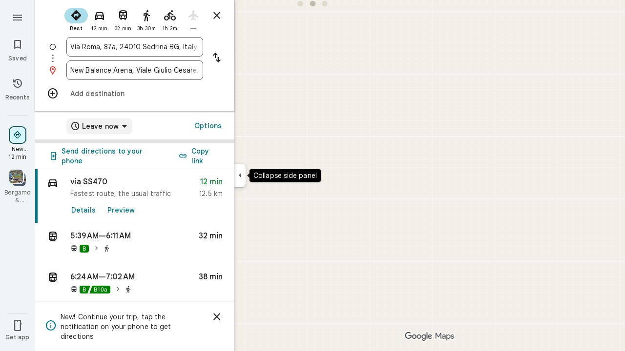

--- FILE ---
content_type: text/javascript; charset=UTF-8
request_url: https://www.google.it/maps/_/js/k=maps.m.en.CgOtDCPdBps.2021.O/ck=maps.m.hwGhIVM7t9o.L.W.O/am=yAEAkAiA/rt=j/d=1/exm=JxdeQb,LsiLPd,Q6fY6e,SuCOhe,a,b,b8h8i,cQ25Ub,dd,dir,ds,dvPKEc,dw,dwi,en,enr,ep,inc,jF2zFd,log,lp,mmm,mo,nrw,owc,pdm,per,pwd,sc,sc2,smi,smr,sp,std,stx,ti,uA7o6c,vd,vlg,vwr,wrc/ed=1/rs=ACT90oGJ4_xmgkY6eI5BS0Zl3ZBvwkF3IA/m=rsw?cb=M
body_size: 5811
content:
"use strict";this._=this._||{};(function(_){var window=this;
try{
_.vQ=function(a,b){a.va.qb(b)};_.wQ=class extends _.ur{constructor(a,b,c,d,e,{Z2:f=null,u7:g=!1}={}){super();this.oc=a;this.container=b;this.context=d;this.ab=new _.Ar(new _.Br(a.ab,b));this.va=new _.zK(a,c,d,g);this.va.Ac((h,l)=>void this.Ga(h,l),e,f);this.Gb=!!f}Ga(){this.isDisposed()||this.Gb||this.va.D1(this.container)}Wf(a){this.va.je(a)}kb(a){super.kb(a);this.va.dispose(a);this.ab.dispose(a)}};
}catch(e){_._DumpException(e)}
try{
_.hTc=function(a){return _.z(a,26,!0)};_.iTc=class extends _.t{constructor(a){super(a)}Qd(){return _.N(this,_.Ji,2)}U(){return _.x(this,_.Ji,2)}ie(){return _.F(this,_.Ji,2)}setCamera(a){return _.qg(this,_.Ji,2,a)}Bb(){return _.C(this,3)}};_.jTc=function(a,b){_.B(a,1,b)};_.kTc=function(a){return _.F(a,_.yVa,3)};_.lTc=function(a,b){_.G(a,44,b)};_.mTc=class extends _.t{constructor(a){super(a)}};_.nTc=function(a){_.z(a,58,!0)};_.oTc=class extends _.t{constructor(a){super(a)}};
_.yQ=function(a){return _.F(a,_.oTc,7)};_.pTc=class extends _.t{constructor(a){super(a,55)}getContext(){return _.N(this,_.iTc,1)}Ut(a){return _.qg(this,_.iTc,1,a)}};
}catch(e){_._DumpException(e)}
try{
var qTc=function(a){const b=new _.Ur;b.H(a.Vh());b.Ce(a.Wh());return b},tTc=function(a){return _.dz(qTc(rTc(a)),qTc(sTc(a)))},uTc=function(a){const b=a.Vh.center(),c=new _.Ur;c.H(b);c.Ce(a.Wh.H);const d=new _.Ur;d.H(b);d.Ce(a.Wh.N);return _.dz(c,d)},vTc=function(a){const b=a.Wh.center(),c=new _.Ur;c.H(a.Vh.H);c.Ce(b);const d=new _.Ur;d.H(a.Vh.N);d.Ce(b);return _.dz(c,d)},yTc=function(a){if(_.t0b(a)){var b=_.m3b(a);if(_.I(b,4)&&_.E(b,_.r0b,17)&&_.E(b,_.Om,5)){const e=_.q0b(_.s0b(b));a=_.uC(_.Az(new _.pu,
e.ob()),b.Bb());_.I(b,4)&&_.pB(_.Mr(_.yz(a)),b.Bb());_.E(b,_.Om,5)&&(_.zz(a).H(_.x(b,_.Om,5).qd()),_.zz(a).Ce(_.x(b,_.Om,5).Vc()));_.E(e,_.MB,25)&&_.jc(_.F(a,_.MB,184),_.x(e,_.MB,25));_.E(e,wTc,26)&&(b=_.F(a,wTc,246),_.jc(b,_.x(e,wTc,26)));b=_.Bz(a);_.Eh(e,8)&&_.wz(b,_.jj(e,8));if(_.E(e,xTc,16)){var c=_.x(e,xTc,16);c=_.C(c,1);_.p0b(b,c)}_.zi(e,9)&&_.xz(b,_.K(e,9));for(var d of _.Kk(e,_.cXb,10,_.M()))_.WE(a,_.C(d,1)),b=_.dc(a,77,_.OB),c=d.dF(),_.u(b,1,c);if(e.Gg()>0&&(d=e.Id(0).Id().getUrl()))return _.vs(_.Ks(_.vz(_.Cz(a))),
d),a}}return null},zTc=class extends _.t{constructor(a){super(a)}},ATc=class extends _.t{constructor(a){super(a)}yb(){return _.C(this,1)}H(){return _.I(this,1)}},BTc=class extends _.t{constructor(a){super(a)}Bb(){return _.N(this,_.Rr,1)}Df(){return _.C(this,4)}Wc(a){return _.Ck(this,3,ATc,a)}ql(){return _.N(this,zTc,5)}},wTc=class extends _.t{constructor(a){super(a)}},xTc=class extends _.t{constructor(a){super(a)}},CTc=function(a){_.z(a,29,!0)},DTc=function(a,b){_.gj(a,16,_.Mt,b)},ETc=function(a,
b){_.gj(a,19,_.Lt,b)},FTc=function(){var a=_.Sv();return _.y(a,160)},GTc=function(a,b){const c=a.H,d=a.N;return a.isEmpty()||b.isEmpty()?!1:a.H>a.N?b.H>b.N||b.H<=a.N||b.N>=c:b.H>b.N?b.H<=d||b.N>=c:b.H<=d&&b.N>=c},HTc=function(a,b,c){const d=a.H.findIndex(e=>_.t0b(e.Ur)?_.m3b(e.Ur).Bb()===b:!1);d>=0&&(a.H.splice(d,1),_.s3b(a,c))},zQ=class{constructor(a,b,c){this.H=a;this.N=b;this.set(this.H,this.N,c)}set(a,b,c){if(!c){a=Math.max(a,-90);for(a=Math.min(a,90);b<-180;)b+=360;for(;b>180;)b-=360}this.H=
a;this.N=b}toString(){return`(${this.Vh()}, ${this.Wh()})`}equals(a){return a?Math.abs(this.Vh()-a.Vh())<1E-9&&Math.abs(this.Wh()-a.Wh())<1E-9:!1}Vh(){return this.H}Wh(){return this.N}};var ITc=function(a,b){a=Math.max(a,-90);b&&(a=Math.min(a,b));return a},JTc=function(a,b){const c=a.N;a=a.H;return c<=b.N?b.N<=a&&b.N<=b.H:c<=b.H&&c<=a},KTc=class{constructor(a,b){this.N=a;this.H=b}isEmpty(){return this.N>this.H}contains(a){return a>=this.N&&a<=this.H}extend(a){this.isEmpty()?this.H=this.N=a:a<this.N?this.N=a:a>this.H&&(this.H=a)}scale(a){if(!this.isEmpty()){const b=this.center();a*=this.H-b;this.N=b-a;this.H=b+a}return this}equals(a){return this.isEmpty()?a.isEmpty():Math.abs(a.N-
this.N)+Math.abs(this.H-a.H)<=1E-9}span(){return this.isEmpty()?0:this.H-this.N}center(){return(this.H+this.N)/2}};var rTc=function(a){return new zQ(a.Vh.N,a.Wh.H,!0)},sTc=function(a){return new zQ(a.Vh.H,a.Wh.N,!0)},LTc=class{constructor(a,b){if(a){b=b||a;const c=ITc(a.Vh(),90),d=ITc(b.Vh(),90);this.Vh=new KTc(c,d);a=a.Wh();b=b.Wh();b-a>=360?this.Wh=new _.Grb(-180,180):(a=_.Frb(a),b=_.Frb(b),this.Wh=new _.Grb(a,b))}else this.Vh=new KTc(1,-1),this.Wh=new _.Grb(180,-180)}toString(){return`(${rTc(this)}, ${sTc(this)})`}equals(a){return a?this.Vh.equals(a.Vh)&&this.Wh.equals(a.Wh):!1}contains(a){return this.Vh.contains(a.Vh())&&
this.Wh.contains(a.Wh())}intersection(a){if(!JTc(this.Vh,a.Vh)||!GTc(this.Wh,a.Wh))return null;const b=Math.min(this.Vh.H,a.Vh.H),c=Math.min(this.Wh.N,a.Wh.N);return new LTc(new zQ(Math.max(this.Vh.N,a.Vh.N),Math.max(this.Wh.H,a.Wh.H),!0),new zQ(b,c,!0))}extend(a){this.Vh.extend(a.Vh());this.Wh.extend(a.Wh());return this}scale(a){this.Vh.scale(a);this.Vh.N=ITc(this.Vh.N);this.Vh.H=ITc(this.Vh.H,90);this.Wh.scale(a);return this}union(a){if(a.isEmpty())return this;this.extend(rTc(a));this.extend(sTc(a));
return this}invert(){this.Wh.invert();return this}isEmpty(){return this.Vh.isEmpty()||this.Wh.isEmpty()}};var NTc=function(a,b,c){for(const d of a.N.values())b.id!==d.id&&(b.id<d.id?a.H.push(MTc(b,d,!0)):c||a.H.push(MTc(d,b,!0)))},OTc=function(a,b){const c=b.H,d=b.N;b=b.distance;const e=c.places.length,f=d.places.length,g=e+f;let h=Math.max(c.H?tTc(c.H):0,15E3);c.V&&(c.V=!1,h=Math.max(h,5E4));let l=Math.max(d.H?tTc(d.H):0,15E3);d.V&&(d.V=!1,l=Math.max(l,15E3));b<(h*e+l*f)/g&&a.merge(c,d,!0)},PTc=function(a,b,c){if(!(b.id>=c.id)&&b.U.length>0&&c.U.length>0&&b.places.length>1&&c.places.length>1){const e=
b.U[0],f=c.U[0];if(e.id===f.id)a.merge(b,c,!1).tV();else{var d=new Set([e.id,...e.va]);[f.id,...f.va].filter(g=>d.has(g)).length>0&&a.merge(b,c,!1).tV()}}},QTc=function(a,b){a.N.delete(b.id);a.H=a.H.filter(c=>c.H!==b&&c.N!==b)},TTc=class{constructor(){this.N=new Map;this.H=[]}reset(){this.N=new Map;this.H=[]}Ara(a){this.reset();for(var b of a)b.o3=b.Ja.ob(),a=RTc([STc(b)]),this.N.set(a.id,a);for(const d of this.N.values())NTc(this,d,!0);for(this.H.sort((d,e)=>d.distance-e.distance);this.H.length&&
this.H[0].distance<1E6;){b=this.H.shift();if(!b)break;OTc(this,b)}this.H=[];for(var c of this.N.values())c.tV();for(const d of this.N.values())d.U.length===0&&this.N.delete(d.id),d.places.length===1&&this.N.delete(d.id);for(const d of this.N.values())for(const e of this.N.values())this.H.push(MTc(d,e,!1));for(;this.H.length;){c=this.H.shift();if(!c)break;PTc(this,c.H,c.N)}this.H=[];for(const d of this.N.values())for(const e of d.places)e.H.o3=d.U[0].text}merge(a,b,c){QTc(this,a);QTc(this,b);a=RTc([...a.places,
...b.places]);this.N.set(a.id,a);c&&(NTc(this,a,!1),this.H.sort((d,e)=>d.distance-e.distance));return a}},STc=function(a){const b=new UTc(a);a=_.x(a.Ja,wTc,246);for(const c of _.Kk(a,BTc,1,_.M()))(a=VTc(b,c))&&b.labels.push(a);return b},UTc=class{constructor(a){this.H=a;this.labels=[]}toString(){return`${this.H.Ja.ob()}`}},RTc=function(a){const b=new WTc;for(const d of a)a:{for(const f of b.places)if(f.H.Ja.Bb()===d.H.Ja.Bb())break a;b.places.push(d);d.N=b;delete b.height;delete b.width;var c=d.H.Ja.H();
const e=c.qd();c=c.Vc();b.H?b.H.extend(new zQ(e,c)):b.H=new LTc(new zQ(e,c,!0),new zQ(e,c,!0))}b.V=a.length===1;return b},XTc=function(a){if(!a.H)return 0;a.width===void 0&&(a.width=uTc(a.H));return a.width},YTc=function(a){if(!a.H)return 0;a.height===void 0&&(a.height=vTc(a.H));return a.height},ZTc=function(a,b){if(!a.H||!b.H)return 0;if(a.places.length===1&&b.places.length===1)return _.dz(a.places[0].H.Ja.H(),b.places[0].H.Ja.H());var c=a.H,d=b.H;if(JTc(c.Vh,d.Vh)&&GTc(c.Wh,d.Wh))return 0;d=new LTc(rTc(a.H),
sTc(a.H));d.union(b.H);c=Math.max(0,uTc(d)-XTc(a)-XTc(b));a=Math.max(0,vTc(d)-YTc(a)-YTc(b));return Math.sqrt(c*c+a*a)},WTc=class{constructor(){this.places=[];this.N=new Map;this.U=[];this.V=!1;this.id=$Tc++}tV(){this.N.clear();for(var a of this.places)for(var b of a.labels){var c=this.N.get(b.id);c?c.places.add(a):this.N.set(b.id,b.clone())}a=[...this.N.values()];for(var d of a)for(const e of a)if(_.vkb(d.id,e.id)<0&&d.U===e.U&&(b=new Set([...d.places,...e.places]),b.size>d.places.size&&b.size>e.places.size)){c=
_.eb(++aUc);const f=d.places.size>=e.places.size?`${d.text} & ${e.text}`:`${e.text} & ${d.text}`,g=d.priority*.9;let h=null;d.V&&e.V&&(h=d.V+e.V);let l=null;d.H&&e.H&&(l=new LTc(rTc(d.H),sTc(d.H)),l.union(e.H));this.N.set(c,new bUc(c,d.U,f,g,h,l,b,new Set([d.id,e.id])))}if(FTc()===5)for(const e of this.N.values())e.H?(e.ha=Math.pow(e.places.size/this.places.length,2),e.precision=Math.min(1,(this.H?tTc(this.H):0)/(.3*tTc(e.H))),e.N=e.ha*e.precision*e.priority,d=Math.max(0,e.text.length-16),d>0&&(e.N-=
.01*Math.pow(d,2)),e.U==="country"&&e.places.size<this.places.length&&(e.N=0)):e.N=0;else for(const e of this.N.values())e.N=e.priority*e.places.size;this.U=[...this.N.values()].sort((e,f)=>f.N-e.N)}toString(){return""}},$Tc=0,MTc=function(a,b,c){c=c?ZTc(a,b):0;return new cUc(a,b,c)},cUc=class{constructor(a,b,c){this.H=a;this.N=b;this.distance=c;this.distance=ZTc(a,b)}},VTc=function(a,b){var c=_.x(b,_.Rr,1);if(_.zb(_.yk(c,2))==null)return null;c=_.x(b,_.Rr,1).H();const d=_.fj(b,3,ATc,0)?.yb();if(!d)return null;
let e=_.jj(b,2);const f=dUc.get(e);var g=new Map(FTc()===5?eUc:fUc);f&&g.has(f)&&(e=g.get(f));if(!f||e===0)return null;let h=g=null;_.E(b,zTc,5)&&(b=_.x(b,zTc,5),_.Eh(b,1)&&(g=_.jj(b,1)),_.E(b,_.qs,2)&&(b=_.x(b,_.qs,2),h=new LTc(new zQ(b.H().qd(),b.H().Vc()),new zQ(b.U().qd(),b.U().Vc()))));return new bUc(c,f,d,e,g,h,new Set([a]),new Set)},bUc=class{constructor(a,b,c,d,e,f,g,h){this.id=a;this.U=b;this.text=c;this.priority=d;this.V=e;this.H=f;this.places=g;this.va=h;this.precision=this.ha=0;FTc()===
5?this.N=0:this.N=d*g.size}clone(){let a=null;this.H&&(a=new LTc(rTc(this.H),sTc(this.H)));return new bUc(this.id,this.U,this.text,this.priority,this.V,a,new Set(this.places.values()),new Set(this.va.values()))}toString(){return`${this.U}:${this.text}${this.places.size>0?`(${this.places.size}, coverage=${this.ha.toFixed(2)}, precision=${this.precision.toFixed(2)}, score=${this.N.toFixed(2)})`:""}`}},aUc=0,fUc=new Map([["locality",.9],["island",.4],["admin_nine",.259],["admin_eight",.258],["admin_seven",
.257],["admin_six",.256],["admin_five",.255],["admin_four",.254],["admin_three",.253],["admin_two",.2],["admin_one",.15],["country",0],["collo",0],["sublocality",0],["neighborhood",0]]),eUc=new Map([["locality",1],["island",1],["admin_nine",.8],["admin_eight",.8],["admin_seven",.8],["admin_six",.8],["admin_five",.8],["admin_four",.8],["admin_three",.8],["admin_two",.8],["admin_one",.8],["country",1],["collo",1],["sublocality",0],["neighborhood",0]]),dUc=new Map([[1,"neighborhood"],[.99,"sublocality"],
[.9,"locality"],[.89,"admin_nine"],[.88,"admin_eight"],[.87,"admin_seven"],[.86,"admin_six"],[.85,"admin_five"],[.84,"admin_four"],[.83,"admin_three"],[.82,"admin_two"],[.81,"admin_one"],[.8,"island"],[.75,"collo"],[.5,"country"]]);var gUc=class extends _.t{constructor(a){super(a)}};var jUc=function(a,b){b=b.context;a.open("div","Bd6qT");a.W();if(_.J(b,1)){a.open("div","Xekowf");a.oa(hUc||(hUc=["class","XcbI4e","tabindex","0"]));a.na("style","bottom:"+_.mq(_.Rk(b,3))+"px;"+_.mq(_.gK())+":"+_.mq(_.Rk(b,2))+"px");a.W();a.Ca("div","jatvDb");a.oa(iUc||(iUc="class,TGq66e,jsaction,keyup:overflowbundle.container; mouseover:overflowbundle.container; mouseout:overflowbundle.container; DOMMouseScroll:overflowbundle.container; mousewheel:overflowbundle.container; wheel:overflowbundle.container; focusout:overflowbundle.container;,tabindex,0".split(",")));
a.W();b=_.Kk(b,_.xQ,4,_.M());const d=b.length;for(let e=0;e<d;e++){const f=b[e];var c="";c+=_.I(f,4)?"222120":"222103";a.hc(e);_.gTc(a,f,void 0,f.getId(),_.y(f,2,1)===10?"overflowbundle.place; mouseover:overflowbundle.place; mouseout:overflowbundle.place;":"overflowbundle.bundle",c+"; track:click; mutable:true;");a.jc()}a.close();a.close()}a.Ua()};jUc.Hb=_.Up;var hUc,iUc;var kUc=function(a,b){const c=_.HF(b);return a.H.placeItems.findIndex(d=>{var e=_.Rn(d.Ja.wf().Bf())&&_.Rn(b.wf().Bf()),f=_.x(d.Ja,_.Rt,57);if(f=_.I(f,1))f=_.x(b,_.Rt,57),f=_.I(f,1);e?d=d.Ja.wf().Bf().H()===b.wf().Bf().H():f?(d=_.x(d.Ja,_.Rt,57),d=_.C(d,1),e=_.x(b,_.Rt,57),e=_.C(e,1),d=d===e):d=_.HF(d.Ja)===c;return d})},mUc=function(a,b,c){const d=new _.pTc;_.jc(_.F(d,_.iTc,1).ie(),b);_.Nw(_.F(d,_.cs,3));_.nTc(_.yQ(d));CTc(_.Mdb(_.hTc(_.kTc(_.F(d,_.mTc,35)))));_.lTc(_.F(d,_.mTc,35),11);_.jTc(_.F(d,
_.mTc,35),50);a.VS.get((e,f)=>{e.jQ(d,(g,h)=>{lUc(a,g,h)},f)},c)},lUc=function(a,b,c){if(b&&b.Kc()===1){b=b.H().H();let d=!1;for(let e=b.length-1;e>=0;e--){const f=b[e];if(f){const g=yTc(f);if(g){d=!0;const h=Number(_.Rk(f,2))/1E3;nUc(a,g,h,{sOa:!0,wAa:!0,Ara:!1},f)}}}d&&oUc(a,c.callback(()=>{a.Ag.notify(c);a.Td.get(e=>{e.Fd.IP(_.q.request.iib).report()},c)},"update-bundles"))}},nUc=function(a,b,c,d,e){b=pUc(a,b);var f=kUc(a,b);if(f===-1){d=b;f=_.GB(d).H().H()||d.ob();e=e?_.Dk(e,11)||"":void 0;var g=
[];b=_.Sv();if(_.J(b,241))for(h of _.$Zb(d))g.push(h);var h={WDb:g,Ja:d,o3:f,PK:c,kma:e,ONa:0}}else{h=a.H.placeItems[f];e=h.Ja;g=b.clone();if(_.E(e,_.mZb,73)||_.E(e,_.Kt,38))_.E(e,_.mZb,73)?(b=_.F(g,_.mZb,73),_.jc(b,_.FK(e))):_.ij(g,73),_.E(e,_.Kt,38)?_.jc(_.Cz(g),_.RA(e)):_.ij(g,38);h.Ja=g;h.kma=void 0;h.ONa=Math.round((c-h.PK)/1E3);d.sOa&&(h.PK=c);if(!d.wAa)return a.H.placeItems.splice(f,1,h),!1;a.H.placeItems.splice(f,1)}a.H.placeItems.unshift(h);return!0},oUc=function(a,b){a.rb.uf({ud:4,Ud:145,
priority:0,callback:()=>{a.U||(a.U=new TTc);a.U.Ara(a.H.placeItems);b()}})},qUc=function(a,b,c,d,e){nUc(a,b,c,d)&&oUc(a,e.callback(()=>{a.Ag.notify(e)},"update-bundles"))},rUc=function(a,b){var c=a.Ha.Za().Ra().tc().hj();c=Array.from(_.Ik(c,_.Us,1)).reverse();for(const d of c)if(c=d.H(),c.Ri()&&_.Gz(c.H())===4){const e=new _.Yz;_.ys(_.Wz(e),c.Xd().Bb());_.Bs(_.Wz(e),c.Xd().U());const f=new _.Vw(b,"dc");a.Kx.get((g,h)=>{g.lD(e,l=>{l&&l.va()&&(l=l.H(),qUc(a,l,Date.now(),{sOa:!0,wAa:!0,Ara:!0},h))},
f)},b)}},sUc=function(a,b,c){const d=new Set;b.forEach(f=>{d.add(f.ob())});if(a.N)for(b=0;b<_.ej(a.N,_.Lt,19);b++){var e=_.fj(a.N,19,_.Lt,b);if(!d.has(e.ob())){e=a.N.clone();ETc(e,b);a.N=e;break}}for(const f of c){a=_.nu(f.Ja);for(c=0;c<_.VD(a);c++)if(b=_.fj(a,16,_.Mt,c),!d.has(_.WD(b).ob())){b=f.Ja.clone();DTc(_.$D(b),c);f.Ja=b;break}for(c=0;c<_.ej(a,_.Lt,19);c++)if(b=_.fj(a,19,_.Lt,c),!d.has(b.ob())){a=f.Ja.clone();ETc(_.$D(a),c);f.Ja=a;break}}},tUc=function(a,b){if(a.N||a.H.placeItems.length!==
0){const c=new _.Yz;_.ys(_.Wz(c),a.H.placeItems[0].Ja.Bb());const d=new _.Vw(b,"dc");a.Kx.get(e=>{e.lD(c,f=>{f&&f.va()&&(f=f.H(),pUc(a,f))},d)},b)}},pUc=function(a,b){if(a.N&&!_.hpb(b))return b=b.clone(),_.jc(_.$D(b),a.N),b;if(!a.N&&_.hpb(b)){var c=new _.OVa;for(const d of _.W_b(_.nu(b)))_.jc(_.dc(c,19,_.Lt),d);a.N=c;for(const d of a.H.placeItems)_.hpb(d.Ja)||(c=d.Ja.clone(),_.jc(_.$D(c),a.N),d.Ja=c)}return b},uUc=class{constructor(a){this.Cb=_.w();this.H={placeItems:[]};this.N=this.U=null;this.rb=
a.rb;this.Ha=a.Ha;this.Kx=a.Kx;this.Td=a.Td;this.VS=a.VS;this.Ag=_.lF();this.EF=_.lF();this.ha=this.Ha.jl(this.V,this)}bind(a,b){_.E0a()&&(this.Ag.set(this.H,b),this.Cb.Ia(a,b),this.ha.listen(),this.V(b),this.jQ(b))}PPb(a,b){this.EF.set(a,b)}g_(a,b){_.$L().g_(a,b);if(a.Ur&&_.t0b(a.Ur)){a=_.m3b(a.Ur);var c=new _.pu;_.uC(c,a.Bb());_.I(a,4)&&_.pB(_.Mr(_.yz(c)),a.Bb());_.E(a,_.Om,5)&&(_.zz(c).H(_.x(a,_.Om,5).qd()),_.zz(c).Ce(_.x(a,_.Om,5).Vc()))}else a.yg&&_.XL(a.yg)&&(a=_.x(a.yg,_.Yz,14).Xd(),c=new _.pu,
_.uC(c,a.Bb()),_.jc(_.yz(c),a.wf()));c&&(c=kUc(this,c),c!==-1&&(this.H.placeItems.splice(c,1),this.Ag.notify(b)))}l4a(a,b){var c=kUc(this,a);if(c!==-1&&(this.H.placeItems.splice(c,1),this.Ag.notify(b),HTc(_.$L(),a.Bb(),b),c=this.EF.get(),c!==void 0))for(const d of _.Kk(c,_.Xr,1,_.M()))if(d.Bb()===a.Bb()){this.EF.set(void 0,b);this.EF.notify(b);break}}jQ(a){const b=this.Cb.get();b?mUc(this,b,a):this.Cb.listen(c=>{const d=this.Cb.get();return d?(mUc(this,d,c),!1):!0})}V(a){const b=this.Ha.Za().Ra();
var c=b.Yd().Ja();if(b.mb().valid()&&c){const d=b.mb().data.jA!==4,e=b.mb().data.jA!==5;qUc(this,c,Date.now(),{sOa:d,wAa:e,Ara:!0},a)}c=b.tc();c.valid()&&c.hj()&&rUc(this,a);b.Fh().XE()&&(c=b.Fh().profile())&&(c=_.x(c,_.CG,30),(c=_.Ik(c,_.Lt,1))&&this.H.placeItems.length&&sUc(this,c,this.H.placeItems));b.vo().Nc()&&tUc(this,a)}dNb(a){const b=new _.VO(this.Ha.Za());_.dmc(b,this.H.placeItems);const c=this.Cb.get();c&&b.setCamera(c);this.Ha.Zb(b.tb(),a)}};var vUc=function(a,b){a=a.getBoundingClientRect();return(new _.pe(a.left+80,Math.max(document.body.clientHeight-a.top-48*Math.min(5,b)-8,10))).floor()},wUc=class extends _.wQ{constructor(a,b,c,d,e){super({Ea:d,rb:b,ab:c},a,_.fK(d,"overflow-bundles-widget",jUc),new gUc,e,{u7:!0});this.tj=null}show(a,b,c){_.ij(this.context,4);_.z(this.context,1,!0);a=vUc(a,b.length);_.ml(this.context,2,a.x);_.ml(this.context,3,a.y);this.Wf(()=>{const d=_.np("TGq66e");d&&(_.hK(d),this.tj=new _.kKc(c),_.hKc(this.tj,d))});
for(const d of b)_.jc(_.dc(this.context,4,_.xQ),d);_.vQ(this,c)}hide(a){this.tj=null;_.z(this.context,1,!1);_.vQ(this,a)}OF(a,b){this.tj&&this.tj.OF(a,b)}};_.Ir("RSW",function(a,b,c){a(new uUc(c))});_.Ir("BOW",function(a,b,c,d,e){_.Kr([_.OJ],b,(f,g)=>{[f]=f;a(new wUc(c,d,e,f,g))})});
}catch(e){_._DumpException(e)}
try{
_.Kd("rsw");

_.Ld();
}catch(e){_._DumpException(e)}
}).call(this,this._);
// Google Inc.


--- FILE ---
content_type: text/javascript; charset=UTF-8
request_url: https://www.google.it/maps/_/js/k=maps.m.en.CgOtDCPdBps.2021.O/ck=maps.m.hwGhIVM7t9o.L.W.O/am=yAEAkAiA/rt=j/d=1/exm=JxdeQb,LsiLPd,Q6fY6e,SuCOhe,a,b,b8h8i,cQ25Ub,dd,dir,ds,dvPKEc,dw,dwi,en,enr,ep,jF2zFd,log,lp,mmm,mo,nrw,owc,pdm,per,pwd,sc,sc2,smi,smr,sp,std,stx,ti,uA7o6c,vd,vlg,vwr,wrc/ed=1/rs=ACT90oGJ4_xmgkY6eI5BS0Zl3ZBvwkF3IA/m=inc?cb=M
body_size: 256
content:
"use strict";this._=this._||{};(function(_){var window=this;
try{
_.Kd("inc");
var m8d=function(a,b){for(let c=0;c<a.hj().H();c+=1){const d=_.Fz(_.bz(a.hj(),c).H().H());if(_.dz(d,b)<75E3)return!0}return!1},o8d=function(a,b){if(a.N!==null&&a.H&&!n8d(a)){var c=a.N;a.H=a.H.replace(_.oh(),"https://www.google.com");var d=_.$O()[0];c=_.Qmc(c,b,a.H,d);_.z(c,19,!0);a.actions.lL.run({request:c,flow:b,Y4a:d,zr:e=>{e.EI===6&&(a.V=!0)}})}},n8d=function(a){return!_.Jmc()||_.$O().length!==1||a.V||_.Umc||!_.E0a()},p8d=function(a,b,c,d){const e=_.Ni();_.E(e,_.F6a,49)?(a=_.E6a(_.G6a(_.Ni())),
a=(new _.Ur).H(a.latitude).Ce(a.longitude),d(m8d(b,a),c)):a.Es.get((f,g)=>{const h=new _.lH;_.hub(h);_.as(_.kH(h),_.q.request.Nnb.O);f.b5(h,l=>{l&&_.Zib(_.hD(l))?(l=_.fD(_.hD(l)),l=(new _.Ur).H(_.eD(l).qd()).Ce(_.eD(l).Vc()),d(m8d(b,l),g)):(l=_.Sv(),l=_.J(l,120),d(l,g))},new _.Vw(g))},c)},r8d=class{constructor(a,b,c){this.actions=a;this.Es=b;this.ha=new _.tr(_.Lmc(),d=>{o8d(this,d)},"directionsNotificationFuse");this.V=!1;this.U=this.H=this.N=null;this.U=q8d.JEb(c);_.ah(_.vr,"beforeunload",()=>{if(!this.V&&
this.N&&this.H&&!n8d(this)){var d=new _.eh(_.Xg(),"beforeUnload");var e=_.Oi(_.Ni());e=_.C(e,45);this.H=this.H.replace(_.oh(),"https://www.google.com");if(this.N){var f=_.$O()[0];d=_.Qmc(this.N,d,this.H,f);_.z(d,19,!0);_.G(d,7,1);_.jhc(d,_.C(f,9));_.z(d,18,!0);f={};const g=_.QSb(_.F(d,_.cs,5));for(const [h,l]of Object.entries(g))f[h]=l;f.pb=_.Of(d,(0,_.lhc)());e=_.Gha(e,f);this.U&&this.U.mL(e,3)}}})}vOb(a,b){if(n8d(this))return!1;p8d(this,a,b,c=>{c&&(this.N=a,c=new _.Lj,_.Sdb(a.request(),a.hj(),_.Fj(_.Fv(c))),
this.H=_.fO(c),this.ha.stop(),this.ha.start(b))});return!0}},q8d={JEb:function(a){return new _.cTb(a,_.B0a(_.Ni()))}};_.Ir("INC",function(a,b,c,d,e){a(new r8d(c,d,e))});
_.Ld();
}catch(e){_._DumpException(e)}
}).call(this,this._);
// Google Inc.


--- FILE ---
content_type: text/javascript; charset=UTF-8
request_url: https://www.google.it/maps/_/js/k=maps.m.en.CgOtDCPdBps.2021.O/ck=maps.m.hwGhIVM7t9o.L.W.O/am=yAEAkAiA/rt=j/d=1/exm=JxdeQb,LsiLPd,Q6fY6e,SuCOhe,a,b,b8h8i,cQ25Ub,dd,dir,ds,dvPKEc,dw,dwi,en,enr,ep,inc,jF2zFd,kUWD8d,log,lp,mmm,mo,nrw,owc,pdm,per,pwd,rsw,sc,sc2,smi,smr,sp,std,stx,ti,uA7o6c,vcr,vd,vlg,vwr,wrc/ed=1/rs=ACT90oGJ4_xmgkY6eI5BS0Zl3ZBvwkF3IA/m=pas?cb=M
body_size: 4049
content:
"use strict";this._=this._||{};(function(_){var window=this;
try{
_.AVd=class extends _.t{constructor(a){super(a)}nb(){return _.C(this,10)}Df(){return _.C(this,1)}Te(){return _.N(this,_.Ms,5)}Me(a){return _.qg(this,_.Ms,5,a)}ev(){return _.E(this,_.Ms,5)}};_.BVd=function(a){return _.x(a,_.AVd,1)};_.CVd=class extends _.t{constructor(a){super(a)}Kd(){return _.N(this,_.AVd,1)}ha(){_.ij(this,1)}jK(){return _.y(this,2)}};_.CVd.prototype.H=_.aa(497);_.DVd=class extends _.t{constructor(a){super(a)}H(){return _.Jk(this,_.CVd,1,_.MVa)}};
_.EVd=function(a){return _.fj(a,2,_.DVd,0)};_.FVd=class extends _.t{constructor(a){super(a)}};_.FVd.prototype.H=_.aa(498);var GVd=class extends _.t{constructor(a){super(a)}};_.fW=class extends _.t{constructor(a){super(a)}ob(){return _.C(this,10)}U(){return _.C(this,1)}ha(){return _.C(this,2)}H(){return _.C(this,4)}Tu(){return _.N(this,GVd,9)}};_.fW.prototype.pF=_.aa(434);_.fW.prototype.gF=_.aa(430);_.fW.prototype.iz=_.aa(426);_.gW=class extends _.t{constructor(a){super(a)}nb(){return _.C(this,5)}ob(){return _.C(this,2)}Bb(){return _.N(this,_.Rr,8)}Kc(){return _.y(this,4)}};_.gW.prototype.pF=_.aa(433);_.gW.prototype.gF=_.aa(429);_.gW.prototype.iz=_.aa(425);_.HVd=function(a){return _.fj(a,2,_.FVd,0)};_.hW=class extends _.t{constructor(a){super(a)}Kc(){return _.y(this,3)}};_.hW.prototype.pF=_.aa(432);_.hW.prototype.gF=_.aa(428);_.hW.prototype.iz=_.aa(424);
}catch(e){_._DumpException(e)}
try{
_.Kd("pas");
var IVd=function(a){if(_.lL(a,8))return!0;a=_.oL(a).H();return a==="*"?!1:!!a},JVd=function(a,b){return a.H().Vc()<=a.U().Vc()?a.H().Vc()<=b&&b<=a.U().Vc():a.H().Vc()<=b||b<=a.U().Vc()},KVd=function(a){switch(a.r8()){case 0:return 7;case 1:return 1;case 2:return 2;case 3:return 3;case 4:return 4;case 5:return 5;case 6:return 6;default:return 0}},NVd=function(a,b,c){switch(a){case 0:return _.fjb(c);case 1:return LVd(b);case 2:return _.fjb(c)+LVd(b)-MVd(b,c);case 3:return MVd(b,c);default:return 0}},
LVd=function(a){let b=0;for(const c of a)b+=_.fjb(c);return b},MVd=function(a,b){let c=0;for(const e of a){a:{a=e;var d=b;if(!_.ijb(a,d)){a=null;break a}const f=new _.lD,g=d.H().Vc(),h=d.U().Vc();f.va().H(Math.max(a.H().qd(),d.H().qd())).Ce(JVd(a,g)?g:a.H().Vc());f.ha().H(Math.min(a.U().qd(),d.U().qd())).Ce(JVd(a,h)?h:a.U().Vc());a=f}a&&(c+=_.fjb(a))}return c},VVd=function(a,b,c){if(_.Ak(a,OVd,4,_.Zw)){var d=_.Jk(a,OVd,4,_.Zw);var e=b.b_;e=Math.max(Date.now()/1E3-e,0);d=(!_.yl(d,1)||_.Qk(d,1)<=e)&&
(!_.yl(d,2)||e<=_.Qk(d,2))}else if(_.Ak(a,PVd,6,_.Zw))d=c;else if(_.Ak(a,QVd,5,_.Zw)){d=_.Jk(a,QVd,5,_.Zw);var f=b.viewport;f?(e=NVd(_.y(d,2),_.Kk(d,_.qs,1,_.M()),f),(f=NVd(_.y(d,3),_.Kk(d,_.qs,1,_.M()),f))?(e=e/f*100,d=(!_.yl(d,4)||_.Qk(d,4)<=e)&&(!_.yl(d,5)||e<=_.Qk(d,5))):d=!1):d=!1}else if(_.Ak(a,RVd,7,_.Zw))a:{d=_.Jk(a,RVd,7,_.Zw);e=_.K(d,2);f=_.ibb(Date.now()+e*60*1E3);e=3600*f.getUTCHours()+60*f.getUTCMinutes()+f.Jva();const g=KVd(f);for(let h=0;h<_.ej(d,SVd,1);h++){const l=_.fj(d,1,SVd,h);
f=_.Zk(l,3,_.M());if(_.Aa(f,g)?0:e>=_.Qk(l,1)&&e<_.Qk(l,2)){d=!0;break a}}d=!1}else d=_.Ak(a,TVd,8,_.Zw)?c:!0;return d&&UVd(a,b,c)},UVd=function(a,b,c){for(const d of _.Kk(a,WVd,1,_.M()))if(!VVd(d,b,c))return!1;for(const d of _.Kk(a,WVd,3,_.M()))if(VVd(d,b,!c))return!1;if(_.ej(a,WVd,2)<=0)return!0;for(const d of _.Kk(a,WVd,2,_.M()))if(VVd(d,b,c))return!0;return!1},XVd=function(a){a=iW(a);return _.J(a,13)||_.J(a,14)||_.J(a,12)||_.J(a,2)||_.J(a,32)||_.J(a,31)||_.J(a,58)||_.J(a,16)},YVd=function(a,b){return new _.Ww(a,
_.Yw(b))},ZVd=function(a,b){switch(a){case 2:_.mL(_.rL(b),2);return;case 3:_.mL(_.rL(b),2);_.z(b,6,!0);return;case 4:_.mL(_.rL(b),11);return;case 6:_.mL(_.rL(b),8);_.G(b,11,0);return;case 7:_.mL(_.rL(b),8);_.G(b,11,1);return;case 9:_.mL(_.rL(b),15);return;case 10:_.mL(_.rL(b),12);return;case 11:_.mL(_.rL(b),13);return;case 12:_.mL(_.rL(b),16);return;case 13:_.mL(_.rL(b),9);return;case 14:_.mL(_.rL(b),17);return;case 129:_.mL(_.rL(b),14);return}_.mL(_.rL(b),2)},jW=class extends _.t{constructor(a){super(a)}},
OVd,TVd,SVd,RVd,PVd,QVd,WVd,aWd,bWd,cWd,dWd,eWd,fWd,gWd,hWd,iWd,jWd,kWd,iW,lWd,mWd,nWd,oWd,pWd,qWd,rWd,sWd,tWd,uWd,lW,vWd,wWd,mW,xWd,yWd,zWd;_.tL.prototype.H=_.ba(439,function(){return _.C(this,3)});_.ZL.prototype.H=_.ba(438,function(){return _.C(this,4)});_.tL.prototype.ha=_.ba(437,function(){return _.C(this,2)});_.ZL.prototype.ha=_.ba(436,function(){return _.C(this,2)});_.fL.prototype.pF=_.ba(435,function(){return _.E(this,jW,7)});_.fW.prototype.pF=_.ba(434,function(){return _.E(this,jW,3)});
_.gW.prototype.pF=_.ba(433,function(){return _.E(this,jW,1)});_.hW.prototype.pF=_.ba(432,function(){return _.E(this,jW,1)});_.fL.prototype.gF=_.ba(431,function(){return _.F(this,jW,7)});_.fW.prototype.gF=_.ba(430,function(){return _.F(this,jW,3)});_.gW.prototype.gF=_.ba(429,function(){return _.F(this,jW,1)});_.hW.prototype.gF=_.ba(428,function(){return _.F(this,jW,1)});_.fL.prototype.iz=_.ba(427,function(){return _.x(this,jW,7)});_.fW.prototype.iz=_.ba(426,function(){return _.x(this,jW,3)});
_.gW.prototype.iz=_.ba(425,function(){return _.x(this,jW,1)});_.hW.prototype.iz=_.ba(424,function(){return _.x(this,jW,1)});OVd=class extends _.t{constructor(a){super(a)}};TVd=class extends _.t{constructor(a){super(a)}};SVd=class extends _.t{constructor(a){super(a)}};RVd=class extends _.t{constructor(a){super(a)}};PVd=class extends _.t{constructor(a){super(a)}};QVd=class extends _.t{constructor(a){super(a)}};WVd=class extends _.t{constructor(a){super(a)}};_.$Vd=function(a){return _.C(a,4)};
aWd=function(a){_.z(a,2,!0)};bWd=class extends _.t{constructor(a){super(a)}Df(){return _.C(this,1)}getType(){return _.y(this,2)}Eb(a){return _.G(this,2,a)}Yc(){return _.Ui(this,2)}ha(){return _.C(this,3)}H(){return _.C(this,4)}};cWd=class extends _.t{constructor(a){super(a)}};dWd=class extends _.t{constructor(a){super(a)}};eWd=function(a){_.z(a,52,!0)};fWd=function(a){_.z(a,65,!0)};gWd=function(a){_.z(a,13,!0)};hWd=function(a){_.z(a,2,!0)};iWd=function(a){_.z(a,16,!0)};jWd=function(a){_.z(a,32,!0)};
kWd=function(a){_.z(a,14,!0)};iW=function(a){return _.x(a,_.oTc,7)};lWd=function(a,b){a.U||(a.U=b)};mWd=function(a,b,c){if(b){if(!a.N.has(c)){if(a.H.length===50){var d=a.H.pop();d=_.YL(d);a.N.delete(d)}a.N.set(c,b)}a.H.push(b)}};nWd=function(a,b){const c=_.lL(b,7)&&!_.lL(a,7)||!_.lL(b,7)&&_.lL(a,7);a=_.lL(b,7)&&_.lL(a,7)&&b.wm().yb()!==a.wm().yb();return c||a};
oWd=function(a,b){for(const c of b)if(IVd(c.yg)&&c){const d=_.YL(c);if(d&&!a.N.has(d))mWd(a,c,d);else{b=a.H.findIndex(g=>_.YL(g)===d);if(b<0)continue;const e=a.H[b].yg.clone();nWd(a.H[b].yg,c.yg)||_.jc(_.pL(e),c.yg.wm());let f=_.qL(c.yg);c.lu!==2||f.yb()||(f=_.qL(a.H[b].yg));_.jc(_.F(e,_.vu,3),f);a.H[b].yg=e}}};pWd=[0,_.im,-1,_.P];qWd=[0,_.P,-15,2,_.P,-24,1,_.P,2,_.P,-3,2,_.P,-28];rWd=[0,_.O,_.P,_.xu,1,_.P,38,_.T,7,_.P];sWd=[0,_.Wm];tWd=[0,[1,2,3],_.hm,[0],-1,_.hm,[0,_.im]];
uWd=_.Lc(_.pTc,[-55,_.y0b,[0,[0,_.S,[0,_.im]],_.an,_.Q],_.WUa,_.es,_.FYa,[0,_.O,_.FYa,_.P,-2,_.S,_.Zr,_.P,_.O,_.S,[0,_.Zr,_.S,pWd],_.P],_.EYa,qWd,_.tYa,[0,[0,_.P,-4],_.O,-2],[0,_.S,[0,_.Q,_.bm],_.O,-1,_.P],[0,_.P,-2,1,_.P],_.T,[0,_.xab],_.fs,[0,_.P],[0,_.xab],[0,_.xab],[0,_.O,_.P,-2],_.S,[0,18,_.Q],[0,_.T,1,_.$m],[0,_.S,[0,_.T,qWd]],_.LYa,_.i$a,[0,_.O],[0,1,_.tYa],[0,_.P],[0,_.P,_.S,_.k$a,_.mm],_.zYa,1,[0,tWd],[0,tWd],[0,_.S,[0,_.Zr,_.S,[0,_.T,pWd,_.Q,_.Zr]],1,_.P],1,[0,_.P],rWd,[0,_.S,[0,_.Q]],_.MUa,
[0,_.l$a,sWd],[0,_.O,_.P],[0,_.P],[0,_.Tr,_.O],[0,_.S,_.Tr,sWd],[0,_.O],1,[0,_.O],[0,_.S,[0,_.Q,_.O,-1]],[0,_.vAa],[0,_.LAa],[0,_.P],[0,_.S,[0,_.T]],[0,rWd],1,_.JYa,[0,_.O]]);_.kW=class extends _.t{constructor(a){super(a)}nb(){return _.C(this,4)}iz(){return _.x(this,jW,1)}gF(){return _.F(this,jW,1)}pF(){return _.E(this,jW,1)}Kc(){return _.y(this,3)}};
lW=class extends _.t{constructor(a){super(a)}nb(){return _.C(this,4)}iz(){return _.x(this,jW,1)}gF(){return _.F(this,jW,1)}pF(){return _.E(this,jW,1)}Kc(){return _.y(this,3)}};vWd=class extends _.t{constructor(a){super(a)}nb(){return _.C(this,1)}iz(){return _.x(this,jW,2)}gF(){return _.F(this,jW,2)}pF(){return _.E(this,jW,2)}H(){return _.Kk(this,_.fL,3,_.M())}Kc(){return _.y(this,4)}};wWd=function(a){return _.ej(a,_.e1a,2)};
mW=class extends _.t{constructor(a){super(a)}iz(){return _.x(this,jW,1)}gF(){return _.F(this,jW,1)}pF(){return _.E(this,jW,1)}Kc(){return _.y(this,3)}};_.nW=class extends _.t{constructor(a){super(a)}nb(){return _.C(this,4)}iz(){return _.x(this,jW,1)}gF(){return _.F(this,jW,1)}pF(){return _.E(this,jW,1)}Kc(){return _.y(this,3)}};xWd=function(a,b){_.G(a,1,b)};
yWd=class extends _.t{constructor(a){super(a)}nb(){return _.C(this,14)}Kc(){return _.y(this,1)}U(){return _.F(this,_.gW,8)}H(){return _.x(this,vWd,62)}};zWd=_.Nc(yWd);var oW=class{constructor(a){this.response=a;this.va=_.jc;this.b_=0}kz(a){if(!this.U(a)||!this.response.pF()||!this.b_)return!1;var b=this.response.iz();a=_.jjb(_.mD(_.x(a,_.iTc,1).U()));var c=_.x(b,WVd,2);c=VVd(c,{viewport:a,b_:this.b_},!0);let d=!1;c&&(b=_.x(b,WVd,3),d=VVd(b,{viewport:a,b_:this.b_},!1));return c&&!d}qOa(a){this.H(a)}s7(a){this.va(this.V(a),this.response)}store(a){if(this.N(a)){var b=Date.now();this.va(this.response,this.MH(a));this.b_=b/1E3;const c=this.response.gF();a=c;b=_.$Vd(c)+
String(b);_.u(a,4,b)}}get(){return this.response}};var AWd=class extends oW{constructor(){super(new _.kW)}MH(a){return _.x(a,_.kW,16)}V(a){return _.F(a,_.kW,16)}N(a){return _.E(a,_.kW,16)}H(a){a=_.yQ(a);_.ij(a,13)}U(a){a=iW(a);return _.J(a,13)}};var BWd=class extends oW{constructor(){super(new _.gW)}MH(a){return _.x(a,_.gW,8)}V(a){return a.U()}N(a){return _.E(a,_.gW,8)}H(a){a=_.yQ(a);_.ij(a,2)}U(a){a=iW(a);return _.J(a,2)}};var CWd=class extends oW{constructor(){super(new lW)}MH(a){return _.x(a,lW,19)}V(a){return _.F(a,lW,19)}N(a){return _.E(a,lW,19)}H(a){a=_.yQ(a);_.ij(a,16)}U(a){a=iW(a);return _.J(a,16)}};var DWd=class extends oW{constructor(){super(new mW);this.ha={}}kz(a){const b=super.kz(a);if(!b){let d=0;for(const e of Object.keys(this.ha)){if(d>=50)break;const f=this.ha[e];if(f){var c=_.F(a,dWd,10);c=_.dc(c,1,cWd);_.u(c,1,e);_.nl(c,2,f)}d++}}return b}store(a){super.store(a);if(_.E(a,mW,15)&&_.x(a,mW,15).Kc()===1){var b={};for(var c in this.ha)c!=="disruption"&&(b[c]=!0);for(c=0;c<wWd(_.x(a,mW,15));c++){var d=_.x(a,mW,15);d=_.fj(d,2,_.e1a,c);this.ha[d.Df()]=String(_.Sk(d,10));b[d.Df()]=!1}for(const e in b)b[e]&&
(this.ha[e]=null)}}MH(a){return _.x(a,mW,15)}V(a){return _.F(a,mW,15)}N(a){return _.E(a,mW,15)}H(a){a=_.yQ(a);_.ij(a,12)}U(a){a=iW(a);return _.J(a,12)}};var EWd=class extends oW{constructor(){super(new _.hW)}MH(a){return _.x(a,_.hW,36)}V(a){return _.F(a,_.hW,36)}N(a){return _.E(a,_.hW,36)}H(a){a=_.yQ(a);_.ij(a,31)}U(a){a=iW(a);return _.J(a,31)}};var FWd=class extends oW{constructor(){super(new _.hW)}MH(a){return _.x(a,_.hW,37)}V(a){return _.F(a,_.hW,37)}N(a){return _.E(a,_.hW,37)}H(a){a=_.yQ(a);_.ij(a,32)}U(a){a=iW(a);return _.J(a,32)}};var GWd=class extends oW{constructor(a){super(new vWd);this.Ba=a;this.ha=0}kz(a){return this.Ba.h1a>this.ha?!1:super.kz(a)}store(a){this.ha=Date.now();super.store(a)}MH(a){return a.H()}V(a){return _.F(a,vWd,62)}N(a){return _.E(a,vWd,62)}H(a){a=_.yQ(a);_.ij(a,58)}U(a){a=iW(a);return _.J(a,58)}};var HWd=class extends oW{constructor(){super(new _.nW)}MH(a){return _.x(a,_.nW,17)}V(a){return _.F(a,_.nW,17)}N(a){return _.E(a,_.nW,17)}H(a){a=_.yQ(a);_.ij(a,14)}U(a){a=iW(a);return _.J(a,14)}};var IWd=function(a,b,c,d,e){a&&(xWd(b,a.Kc()),d.forEach(f=>{f.store(a);f.s7(b)}));c(b,e)},JWd=class{constructor(a,b){this.service=a;a=this.N=b;this.H=[new AWd,new BWd,new DWd,new FWd,new GWd(a),new HWd,new EWd,new CWd]}jQ(a,b,c,d=()=>{}){const e=new _.pTc;_.Ob(e,a);const f=new yWd,g=[];let h=!1;this.H.forEach(l=>{l.kz(e)?(h=!0,l.qOa(e),l.s7(f)):g.push(l)});XVd(e)&&this.service.jQ(e,(l,m)=>void IWd(l,f,b,g,m),c);h&&(xWd(f,1),d(f,c))}};var KWd=class{constructor(a){this.service=a;this.response=new yWd;this.Ie=[]}addListener(a){this.Ie.push(a)}get(){return this.response}notify(a){this.Ie.forEach(b=>{b(this.response,a)})}fetch(a,b){_.ij(this.response,62);const c=new _.pTc;_.jc(_.F(c,_.iTc,1).ie(),a.camera);_.Nw(_.F(c,_.cs,3));a.yJe&&fWd(_.yQ(c));a.AJe&&(kWd(_.yQ(c)),aWd(_.F(c,_.S_b,4)));a.zJe&&gWd(_.yQ(c));a.SOb&&hWd(_.yQ(c));a.ROb&&jWd(_.yQ(c));a.TOb&&(_.nTc(_.yQ(c)),_.Mdb(_.hTc(_.kTc(_.F(c,_.mTc,35)))),a.Voa?.clientId&&_.lTc(_.F(c,
_.mTc,35),a.Voa.clientId),a.Voa?.P1a&&_.jTc(_.F(c,_.mTc,35),a.Voa.P1a),eWd(_.F(c,_.mTc,35)));a.r4a&&iWd(_.yQ(c));this.service.jQ(c,(d,e)=>{_.kc(this.response,d);this.notify(e)},b,(d,e)=>{const f=_.x(this.response,lW,19),g=_.E(this.response,lW,19);_.Ob(this.response,d);g&&!_.E(this.response,lW,19)&&a.r4a&&_.jc(_.F(this.response,lW,19),f);this.notify(e)})}};var LWd=class{constructor(a,b){({It:c=YVd}={});var c;const d=_.Oi(_.Ni()).jQ(),e=new _.ux(uWd()),f=new _.yx(zWd);this.H=b.mh(c(a,d),e,f,"PassiveAssistService.getPassiveAssist",_.Tg)}jQ(a,b,c){const d=new _.Vw(c,"pa");_.Nw(_.F(a,_.cs,3));this.H.send(a,e=>{b(e,d.flow)},d)}};var MWd=class{constructor(a,b){this.Ha=b;this.N=null;this.wb=_.w();this.Cb=_.w();this.U=_.w();const c=_.mF(new yWd);this.Mt=c;this.Sq=new KWd(a);this.Sq.addListener((d,e)=>{const f=c.get();_.Ob(f,d);c.notify(e)});this.H=_.$L();lWd(this.H,this);this.H.kea(this.Ha)}V(a){const b=this.Ha.Za().Ra(),c=this.N;this.N=b;!b.Ft().valid()||c&&c.Ft().valid()||this.update(a)}update(a){var b=this.wb.get();if(b&&!_.Gy(b)&&!_.Fy(b)&&(b=this.Cb.get())){var c;if(this.Ha.Za().Ra().Ft().valid())var d=c=!0;var e=_.Sv();
e=_.J(e,141);this.Sq.fetch({camera:b,Voa:{clientId:1,P1a:20},SOb:c,r4a:e,ROb:d,TOb:!0},a)}}ha(){var a=this.Mt.get(),b=new _.vw;if(_.E(a,vWd,62)){var c=a.H(),d=a.nb(),e=_.F(b,_.fC,1);for(var f=0;f<_.ej(c,_.fL,3);++f){var g=_.fj(c,3,_.fL,f),h=_.dc(e,2,_.eC);h=_.F(h,_.aC,23);var l=void 0,m=_.F(h,_.uu,1);if(_.t0b(g)){l=_.m3b(g);var n=_.F(h,_.Yz,14),p=_.Wz(n);_.Bs(p,_.C(l,1));_.ys(p,l.Bb());n=_.Xz(n);var r=d;(_.I(g,1)||r)&&_.Ow(n,g.nb()||r);_.Nw(n);_.Zz(m,_.C(l,1));if(_.Ui(l,7)){switch(_.y(l,7,-1)){case 0:case 1:_.Bs(p,
l.H());_.mL(_.rL(h),8);break;default:_.mL(_.rL(h),7)}m=h;p=_.y(l,7,-1);_.G(m,11,p)}else _.zi(g,9)?ZVd(_.K(g,9),h):_.mL(_.rL(h),2)}else _.Ak(g,_.ZL,5,_.Zv)?(l=_.Jk(g,_.ZL,5,_.Zv),_.Zz(m,_.C(l,1))):_.Ak(g,bWd,6,_.Zv)&&(l=_.Jk(g,bWd,6,_.Zv));_.nL(_.pL(h),l.ha());_.nL(_.F(h,_.vu,3),l.H());_.z(h,6,!0);m=h;p=(Date.now()*1E3).toString();_.ml(m,28,p);_.z(h,7,!0);_.Bl(g,11)&&(m=h,g=_.Dk(g,11),_.ql(m,40,g));g=_.F(h,_.j3b,8);g.Eb(38);_.a7a(g,39)}}a=a.H();b=_.gC(b);c=[];for(e=0;e<_.YB(b);e++)l=_.ZB(b,e),_.E(l,
_.aC,23)&&(f=_.fj(a,3,_.fL,e),d=_.x(l,_.aC,23),l=_.x(l,_.aC,23),l=_.XL(l)?_.lL(l,7)||_.lL(l,8)?1:_.q0b(_.s0b(_.m3b(f))).Gg()>0?4:3:(l=_.E(l,_.uu,1)&&!_.XL(l))?2:3,c.push({yg:d,Ur:f,type:3,lu:l}));oWd(this.H,c)}bind(a,b,c,d){this.Cb.Ia(a,d);this.wb.Ia(c,d);this.U.Ia(b,d);this.Mt.listen(this.ha,this);this.Ha.listen(this.V,this);this.U.listen(this.update,this);this.update(d)}Roa(a){this.update(a)}};_.Ir("PAS",function(a,b,c,d){a(new LWd(c,d))});_.Ir("PAW",function(a,b,c,d,e){_.Kr([c,e],b,f=>{const [g,h]=f;f=new JWd(g,h);a(new MWd(f,d))})});
_.Ld();
}catch(e){_._DumpException(e)}
}).call(this,this._);
// Google Inc.
